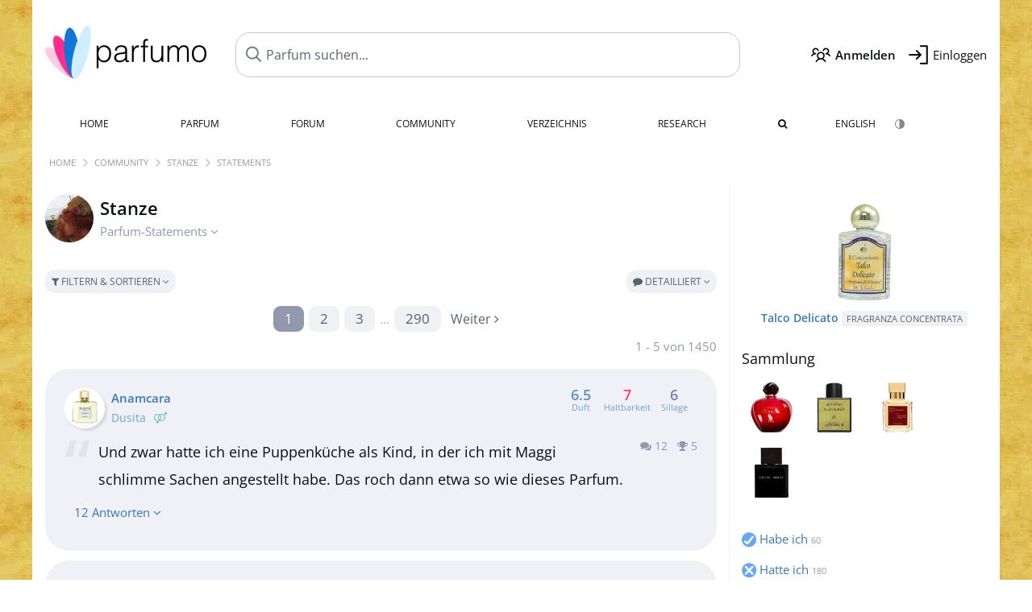

--- FILE ---
content_type: text/html; charset=UTF-8
request_url: https://www.parfumo.de/Benutzer/Stanze/statements
body_size: 8550
content:

<!DOCTYPE html>

<html lang="de">

	<head>
		
		<meta name="google-site-verification" content="ItH5ictbDfUe3vwc75Dr7KZ3IfKc63MtwV973JwNP_Q">				<meta name="p:domain_verify" content="79c9b1baaf16bed67e4ba17dde6eee91"/>
		<meta name="fo-verify" content="48fe1994-cec3-46d7-8168-e8f1a7f889ef">
		<meta charset="utf-8">
				<meta name="viewport" content="width=device-width, initial-scale=1.0, viewport-fit=cover">
				<meta name="robots" content="noindex,follow">		<meta name="theme-color" content="#f0f1f6">				<link rel="preload" href="https://assets.parfumo.de/css/_style_defer10796.css" as="style" onload="this.onload=null;this.rel='stylesheet'">
<noscript><link rel="https://assets.parfumo.de/css/_style_defer10796.css" href="styles.css"></noscript>
<link rel="stylesheet" href="https://assets.parfumo.de/css/_style10796.css">


		<link rel="apple-touch-icon" sizes="57x57" href="https://images.parfumo.de/favi/apple-icon-57x57.png">
<link rel="apple-touch-icon" sizes="60x60" href="https://images.parfumo.de/favi/apple-icon-60x60.png">
<link rel="apple-touch-icon" sizes="72x72" href="https://images.parfumo.de/favi/apple-icon-72x72.png">
<link rel="apple-touch-icon" sizes="76x76" href="https://images.parfumo.de/favi/apple-icon-76x76.png">
<link rel="apple-touch-icon" sizes="114x114" href="https://images.parfumo.de/favi/apple-icon-114x114.png">
<link rel="apple-touch-icon" sizes="120x120" href="https://images.parfumo.de/favi/apple-icon-120x120.png">
<link rel="apple-touch-icon" sizes="144x144" href="https://images.parfumo.de/favi/apple-icon-144x144.png">
<link rel="apple-touch-icon" sizes="152x152" href="https://images.parfumo.de/favi/apple-icon-152x152.png">
<link rel="apple-touch-icon" sizes="180x180" href="https://images.parfumo.de/favi/apple-icon-180x180.png">
<link rel="icon" type="image/png" sizes="192x192"  href="https://images.parfumo.de/favi/android-icon-192x192.png">
<link rel="icon" type="image/png" sizes="32x32" href="https://images.parfumo.de/favi/favicon-32x32.png">
<link rel="icon" type="image/png" sizes="96x96" href="https://images.parfumo.de/favi/favicon-96x96.png">
<link rel="icon" type="image/png" sizes="16x16" href="https://images.parfumo.de/favi/favicon-16x16.png">
<meta name="msapplication-TileColor" content="#ffffff">
<meta name="msapplication-TileImage" content="https://images.parfumo.de/favi/ms-icon-144x144.png">
<meta name="theme-color" content="#ffffff">	
		<script>
	function _typeof(t) {
		return (_typeof = "function" == typeof Symbol && "symbol" == typeof Symbol.iterator ? function(t) {
			return typeof t
		} : function(t) {
			return t && "function" == typeof Symbol && t.constructor === Symbol && t !== Symbol.prototype ? "symbol" : typeof t
		})(t)
	}! function() {
		for (var t, e, o = [], n = window, r = n; r;) {
			try {
				if (r.frames.__tcfapiLocator) {
					t = r;
					break
				}
			} catch (t) {}
			if (r === n.top) break;
			r = n.parent
		}
		t || (function t() {
			var e = n.document,
				o = !!n.frames.__tcfapiLocator;
			if (!o)
				if (e.body) {
					var r = e.createElement("iframe");
					r.style.cssText = "display:none", r.name = "__tcfapiLocator", e.body.appendChild(r)
				} else setTimeout(t, 5);
			return !o
		}(), n.__tcfapi = function() {
			for (var t = arguments.length, n = new Array(t), r = 0; r < t; r++) n[r] = arguments[r];
			if (!n.length) return o;
			"setGdprApplies" === n[0] ? n.length > 3 && 2 === parseInt(n[1], 10) && "boolean" == typeof n[3] && (e = n[3], "function" == typeof n[2] && n[2]("set", !0)) : "ping" === n[0] ? "function" == typeof n[2] && n[2]({
				gdprApplies: e,
				cmpLoaded: !1,
				cmpStatus: "stub"
			}) : o.push(n)
		}, n.addEventListener("message", (function(t) {
			var e = "string" == typeof t.data,
				o = {};
			if (e) try {
				o = JSON.parse(t.data)
			} catch (t) {} else o = t.data;
			var n = "object" === _typeof(o) ? o.__tcfapiCall : null;
			n && window.__tcfapi(n.command, n.version, (function(o, r) {
				var a = {
					__tcfapiReturn: {
						returnValue: o,
						success: r,
						callId: n.callId
					}
				};
				t && t.source && t.source.postMessage && t.source.postMessage(e ? JSON.stringify(a) : a, "*")
			}), n.parameter)
		}), !1))
	}();
</script>

<script>
	window._sp_queue = [];
	window._sp_ = {
		config: {
			accountId: 1061,
			baseEndpoint: 'https://cdn.privacy-mgmt.com',

			gdpr: {},
			events: {
				onMessageChoiceSelect: function() {
					console.log('[event] onMessageChoiceSelect', arguments);
				},
				onMessageReady: function() {
					console.log('[event] onMessageReady', arguments);
				},
				onMessageChoiceError: function() {
					console.log('[event] onMessageChoiceError', arguments);
				},
				onPrivacyManagerAction: function() {
					console.log('[event] onPrivacyManagerAction', arguments);
				},
				onPMCancel: function() {
					console.log('[event] onPMCancel', arguments);
				},
				onMessageReceiveData: function() {
					console.log('[event] onMessageReceiveData', arguments);
				},
				onSPPMObjectReady: function() {
					console.log('[event] onSPPMObjectReady', arguments);
				},
				onConsentReady: function(consentUUID, euconsent) {
					console.log('[event] onConsentReady', arguments);
				},
				onError: function() {
					console.log('[event] onError', arguments);
				},
			}
		}
	}
</script>
<script src="https://cdn.privacy-mgmt.com/unified/wrapperMessagingWithoutDetection.js" async></script>
<script>
	var uuSymplr, allCookiesSymplr = document.cookie.split(";").map((e => e.split("="))).reduce(((e, [i, o]) => ({
		...e,
		[i.trim()]: decodeURIComponent(o)
	})), {});

	function createCookieSymplr(e, i) {
		var o = e;
		if (void 0 === (uuSymplr = allCookiesSymplr.uniqueUser)) {
			let e = (Date.now() + window.navigator.userAgent + websiteSymplr).toString();
			uuSymplr = sha256(e), document.cookie = `uniqueUser=${uuSymplr};max-age=31536000;path=/;SameSite=Strict; Secure`
		}
		if (o) {
			var u = allCookiesSymplr.uniqueUserLi;
			void 0 === u && (u = sha256(i), document.cookie = `uniqueUserLi=${u};max-age=31536000;path=/;SameSite=Strict; Secure`), uuSymplr = u
		} else document.cookie = "uniqueUserLi=; max-age=0"
	}
</script>

	<script>
		var dataLayer = [];
		dataLayer.push({
			'seite': 'parfumo.de'
		});
		dataLayer.push({
			'ads': 'true'
		});
					dataLayer.push({
				'video': 'false'
			});
							if (window.innerWidth <= 450) {
				dataLayer.push({
					'sonderanzeigen': 'true'
				});
			} else {
				dataLayer.push({
					'sonderanzeigen': 'false'
				});
			}
					</script>
	<script async src="https://cdns.symplr.de/parfumo.de/parfumo.js"></script>

			<style>	body { background:url('https://media.parfumo.com/user_bg/ed/ed_87292bad1dcc685c6b349c4ee7395477_1200.jpg') repeat; }
</style>				<script async src="https://www.googletagmanager.com/gtag/js?id=G-DVZQF4Y622"></script>
		<script>
			window.dataLayer = window.dataLayer || [];
			function gtag() {
				dataLayer.push(arguments);
			}
			gtag('js', new Date());
			gtag('config', 'G-DVZQF4Y622');
		</script>
	
				<title>Stanzes Parfum-Statements - Parfumo</title>
			</head>

<body>

<div id="disable_div"></div>


	<div class="header-wrapper">
		<header>
			<div class="header-v2" id="page-top">

	<div class="pre-nav flex">

		<div class="left">
			<div class="logo-holder-v2" itemscope itemtype="https://schema.org/Organization">
				<a href="https://www.parfumo.de" itemprop="url"><img src="https://images.parfumo.de/logos/logo.png" class="logo-v2" alt="Parfumo - Die Parfum-Community" itemprop="logo"></a>
			</div>
		</div>
		<!-- end left -->

		<div id="search-top" class="middle search hide-mobile">
			<form action="https://www.parfumo.de/s_perfumes_x.php" method="get" class="form-s-ext">
				<input type="hidden" name="in" value="1">
				<div class="search-top-a">
					<input id="s_top" class="action-livesearch" data-wearing-perfume-id="0" name="filter" type="text" value="" spellcheck="false" autocomplete="off" placeholder="Parfum suchen..." aria-label="Parfum suchen..."><button type="submit" class="btn-s-ext"><i class="fa fa-angle-right"></i></button>
				</div>
			</form>
			<div id="livesearch"></div>
		</div>
		<!-- end middle -->

		<div class="right">
			<div class="header-icons flex">
				<div class="icon search pointer" onclick="toggleSearch()"></div>
				<div class="icon login-reg register pointer"><a href="https://www.parfumo.de/account/register" class="black"><span class="bold">Anmelden</span></a></div>
				<div id="login-btn" class="icon login-reg login pointer black"><span>Einloggen</span></div>
				<div id="sb-btn" class="icon sb pointer"></div>
			</div>
		</div>
		<!-- end right -->

	</div>
	<!-- end pre-nav -->

	<div class="nav-container">
		<nav class="navi">
			<a href="https://www.parfumo.de" class="">Home</a>
			<a href="https://www.parfumo.de/Parfums" class="">Parfum</a>
			<a href="https://www.parfumo.de/forums" class="">Forum</a>
			<a href="https://www.parfumo.de/Community" class="">Community</a>
			<a href="https://www.parfumo.de/Marken" class="">Verzeichnis</a>
			<a href="https://www.parfumo.de/fdb" class="research" title="Research">Research</a>
			<a href="https://www.parfumo.de/search?show_search=1" class=""><i class="fa fa-search" title="Erweiterte Suche"></i></a>
			<div>
			<a href="https://www.parfumo.com/" class="secondary">English</a>
					<a href="#" class="action_darkmode secondary" title="Dark Mode"><img src="https://images.parfumo.de/nav_darkmode.png" alt="Dark Mode" class="navi_icon"><span class="hide-desktop"> Dark</span></a>
	</div>
		</nav>
	</div>
</div>

<div class="nav-bottom cb"></div>

<div class="login-container grey-box mt-0-5 hide">
	<div class="login-container-form">
		<div class="text-lg bold mt-2 mb-1">Einloggen</div>
		<form action="https://www.parfumo.de/board/login.php" method="post">
			<input type="hidden" name="autologin" value="checked">
			<input type="hidden" name="login" value="Login">
			<input type="hidden" name="redirect" value="">			<div class="pb-1">
				<input type="text" placeholder="Benutzername" name="username" id="username" class="uk-input"><br>
				<input type="password" placeholder="Passwort" name="password" id="password" class="uk-input" style="margin-top: 4px;"><br>
				<button class="pbtn pbtn-blue login-btn w-100 mt-1" type="submit">Einloggen</button>
				<div class="cb"></div>
				<div class="mt-1"><a href="https://www.parfumo.de/account/password_forgot">Passwort vergessen?</a></div>
				<div class="mt-1"><a href=" https://www.parfumo.de/account/register">Neues Konto erstellen</a></div>
			</div>
		</form>
	</div>
</div>
<div class="nav-bottom cb"></div>
		</header>
	</div>

			<div class="bc_wrapper"><div id="bc_holder" class="flex w-100"><div class="bc_link"><a href="https://www.parfumo.de">Home</a></div><div class="bc_sep"></div><div class="bc_link"><a href="https://www.parfumo.de/Community">Community</a></div><div class="bc_sep"></div><div class="bc_link"><a href="https://www.parfumo.de/Benutzer/Stanze">Stanze</a></div><div class="bc_sep"></div><div class="bc_link">Statements</div></div></div>
	
	<div class="body-wrapper w-100">

		<div class="page-wrapper">
<div class="content_wrapper">

	<div class="main">
		<div class="idcard-nav-arrow-toggle pointer flex mt-1">
	<div>
		<img src="https://media.parfumo.com/user_photo/ea/ea_55905c236968ebd0c45eb5f4445728be9e8492f7_1000.jpg?width=120&aspect_ratio=1:1" class="user-pic-id-card" alt="Stanze">
	</div>
	<div>
		<h1>Stanze</h1>
		<div class="text-base nowrap lightgrey mb-2">
			Parfum-Statements <i class="fa fa-angle-down idcard-nav-arrow arrow-bounce" aria-hidden="true"></i>
		</div>
	</div>
</div>


<div class="ptabs-container idcard-nav hide mb-1"><nav class="flex ptabs "><div><a href="https://www.parfumo.de/Benutzer/Stanze"><img src="https://media.parfumo.com/user_photo/ea/ea_55905c236968ebd0c45eb5f4445728be9e8492f7_1000.jpg?width=40&aspect_ratio=1:1" alt="Stanze" class="user-pic-xs mr-0 mb-0">Stanze</a></div><div><a href="https://www.parfumo.de/Benutzer/Stanze/Sammlung"><img src="https://images.parfumo.de/icon_collection_36.png" alt="Sammlung" class="ptab-image"> Sammlung <span class="ptab-cnt text-3xs lightgrey">60</span></a></div><div><a href="https://www.parfumo.de/Benutzer/Stanze/rezensionen"><img src="https://images.parfumo.de/icon_review_36.png" alt="Rezensionen" class="ptab-image"> Rezensionen <span class="ptab-cnt text-3xs lightgrey">105</span></a></div><div><a href="https://www.parfumo.de/Benutzer/Stanze/statements"><img src="https://images.parfumo.de/icon_statement_36.png" alt="Statements" class="ptab-image"> Statements <span class="ptab-cnt text-3xs lightgrey">1450</span></a></div><div><a href="https://www.parfumo.de/Benutzer/Stanze/ParfumBilder"><img src="https://images.parfumo.de/icon_imagery_36.png" alt="Fotos" class="ptab-image"> Fotos <span class="ptab-cnt text-3xs lightgrey">99</span></a></div><div><a href="https://www.parfumo.de/Benutzer/Stanze/Blog"><img src="https://images.parfumo.de/icon_blog_36.png" alt="Blog" class="ptab-image"> Blog <span class="ptab-cnt text-3xs lightgrey">7</span></a></div><div><a href="https://www.parfumo.de/Benutzer/Stanze/Foto_Album"><img src="https://images.parfumo.de/icon_album_36.png" alt="Album" class="ptab-image"> Album <span class="ptab-cnt text-3xs lightgrey">11</span></a></div><div><a href="https://www.parfumo.de/Benutzer/Stanze/Pinnwand"><img src="https://images.parfumo.de/icon_wall_36.png" alt="Pinnwand" class="ptab-image"> Pinnwand <span class="ptab-cnt text-3xs lightgrey">2917</span></a></div><div><a href="https://www.parfumo.de/Benutzer/Stanze/Research"><img src="https://images.parfumo.de/icon_fdb_36.png" alt="Research" class="ptab-image"> Research <span class="ptab-cnt text-3xs lightgrey">4</span></a></div></nav></div>

	<div class="p-filter-section-wrap mt-1 mb-1">
		<div class="p-filter-section-filter nowrap pointer" onclick="toggleWithArrows('.p-filter-section-hidden-wrap','.arr')">
			<div class="pbtn-link pbtn-link-small"><i class="fa fa-filter" aria-hidden="true"></i> Filtern &amp; Sortieren <i class="fa fa-angle-down arr"></i></div>
		</div>
		<div class="p-filter-section-view">
			<div class="pdropdn">
				<div class="pbtn-link pbtn-link-small nowrap pointer" onclick="toggleViewDropdown(this)">
					<i class="fa fa-comment" aria-hidden="true"></i> Detailliert <i class="fa fa-angle-down"></i>
				</div>
				<div class="pdropdn-options" style="display:none;">
																													<a href="?view=perfumes&order=date_desc" rel="nofollow"><i class="fa fa-th"></i> Parfums</a>
															</div>
			</div>
		</div>
	</div>
	<div class="p-filter-section-hidden-wrap hide hide-mobile-s-perfumes-filters">
		<div class="mb-1">
			<form id="fform" method="get" action="https://www.parfumo.de/Benutzer/Stanze/statements">
				<input type="hidden" name="view" value="statements">
				<select class="uk-select" name="order" onchange="$('#fform').submit();">
											<option value="date_desc"  selected="selected" >Datum (neueste)</option>
											<option value="date_asc" >Datum (älteste)</option>
											<option value="awards_desc" >Auszeichnungen (viele)</option>
											<option value="awards_asc" >Auszeichnungen (wenige)</option>
											<option value="replies_desc" >Antworten (viele)</option>
											<option value="replies_asc" >Antworten (wenige)</option>
									</select>
			</form>
		</div>
	</div>

<div class="cb"></div>

			<div class="paging w-100"><div class="paging_nrs flex"><div class="links_l text-left"></div><div class="numbers"><div class="active"><a href="/Benutzer/Stanze/statements?view=statements&amp;order=date_desc&amp;current_page=1">1</a></div><div><a href="/Benutzer/Stanze/statements?view=statements&amp;order=date_desc&amp;current_page=2">2</a></div><div><a href="/Benutzer/Stanze/statements?view=statements&amp;order=date_desc&amp;current_page=3">3</a></div><div class="dots">...</div><div><a href="/Benutzer/Stanze/statements?view=statements&amp;order=date_desc&amp;current_page=290">290</a></div></div><div class="links_r text-right"><a href="/Benutzer/Stanze/statements?view=statements&amp;order=date_desc&amp;current_page=2" rel="next" class="paging_links"><span class="dir_text">Weiter </span><i class="fa fa-angle-right" aria-hidden="true"></i></a></div></div><div class="paging_nrs_cnt lightgrey">1 - 5 von 1450</div></div>		<div class="mt-1">
							<div id="statement_2392171"></div>
				<div class="statement mb-1" id="tablerow2392171">
					<div class="statement-bubble">

	<div class="statement-top flex">

		<div class="statement-top-left">

			<div class="flex">
				<div>
					<a href="https://www.parfumo.de/Parfums/Dusita/anamcara">
						<img src="https://media.parfumo.com/perfumes/01/0197c8-anamcara-dusita_1200.jpg?width=120&aspect_ratio=1:1" alt="Anamcara" class="review-box-img circle fl" loading="lazy">
					</a>
				</div>
				<div>
					<a href="https://www.parfumo.de/Parfums/Dusita/anamcara" class="title bold">Anamcara</a>
					<div>
						<a href="https://www.parfumo.de/Parfums/Dusita" class="text-sm lightblue">Dusita <span class="ml-0-5 lightgreen"><i class="fa fa-venus-mars"></i></span>						</a>
					</div>
				</div>
			</div>
		</div>

		<div class="statement-top-right">
			
			<a href="https://www.parfumo.de/Parfums/Dusita/anamcara/statements/2392171">
		<div class="voting-nrs voting-nrs-statements voting-nrs-statements-end pointer">

		
							<span class="voting-icon-nr">
					<span class="nr blue">6.5</span>Duft				</span>
			
			<span class="voting-icon-nr">
					<span class="nr red">7</span>Haltbarkeit				</span>
			
			<span class="voting-icon-nr">
					<span class="nr purple">6</span>Sillage				</span>
			
						</div>
			</a>
			</div>
	</div>

		<div class="statement_text">

	<div class="statement_text_wrap">
		<div class="statement_text_text" id="s_text_2392171">

							<div class="pl-1 fr text-sm">
					<div class="fr pl-1 lightgrey " id="awards_2392171">
						<i class="fa fa-trophy"></i> <span id="nr_awards_2392171">5</span>
					</div>
											<span class="lightgrey fr ml-1"><i class="fa fa-comments" aria-hidden="true"></i> 12</span>
									</div>
						<div id="s_text_content_2392171">
				Und zwar hatte ich eine Puppenküche als Kind, in der ich mit Maggi schlimme Sachen angestellt habe. Das roch dann etwa so wie dieses Parfum.			</div>
								</div>
	</div>

	</div>

		<div class="pl-1 pr-1">
		
<div id="comments-statements-2392171" ></div>

	<div class="blue pointer mt-1 mb-2" id="comments-dropdown-statements-2392171">
		<span class="comments_nr_wrapper_statements_2392171"><span class="comments_nr_statements_2392171">12 Antworten</span> <i class="fa fa-angle-down arr_statements_2392171"></i></span>
	</div>

	<div id="comments-holder-statements-2392171"  class="hide" ></div>




	</div>


</div>				</div>
							<div id="statement_2390971"></div>
				<div class="statement mb-1" id="tablerow2390971">
					<div class="statement-bubble">

	<div class="statement-top flex">

		<div class="statement-top-left">

			<div class="flex">
				<div>
					<a href="https://www.parfumo.de/Parfums/Dusita/cavatina">
						<img src="https://media.parfumo.com/perfumes/d6/d67ef0-cavatina-dusita_1200.jpg?width=120&aspect_ratio=1:1" alt="Cavatina" class="review-box-img circle fl" loading="lazy">
					</a>
				</div>
				<div>
					<a href="https://www.parfumo.de/Parfums/Dusita/cavatina" class="title bold">Cavatina</a>
					<div>
						<a href="https://www.parfumo.de/Parfums/Dusita" class="text-sm lightblue">Dusita <span class="ml-0-5 lightgreen"><i class="fa fa-venus-mars"></i></span>						</a>
					</div>
				</div>
			</div>
		</div>

		<div class="statement-top-right">
			
			<a href="https://www.parfumo.de/Parfums/Dusita/cavatina/statements/2390971">
		<div class="voting-nrs voting-nrs-statements voting-nrs-statements-end pointer">

		
							<span class="voting-icon-nr">
					<span class="nr blue">7.5</span>Duft				</span>
			
			
			<span class="voting-icon-nr">
					<span class="nr purple">8</span>Sillage				</span>
			
						</div>
			</a>
			</div>
	</div>

		<div class="statement_text">

	<div class="statement_text_wrap">
		<div class="statement_text_text" id="s_text_2390971">

							<div class="pl-1 fr text-sm">
					<div class="fr pl-1 lightgrey " id="awards_2390971">
						<i class="fa fa-trophy"></i> <span id="nr_awards_2390971">6</span>
					</div>
											<span class="lightgrey fr ml-1"><i class="fa fa-comments" aria-hidden="true"></i> 5</span>
									</div>
						<div id="s_text_content_2390971">
				Süßes Maiglöckchen voll auf die Omme. Erinnert etwas an Lindenblüten. Alte Hüte (kleiner Scherz). Kann man machen. Aber Kopfschmerzpotential			</div>
								</div>
	</div>

	</div>

		<div class="pl-1 pr-1">
		
<div id="comments-statements-2390971" ></div>

	<div class="blue pointer mt-1 mb-2" id="comments-dropdown-statements-2390971">
		<span class="comments_nr_wrapper_statements_2390971"><span class="comments_nr_statements_2390971">5 Antworten</span> <i class="fa fa-angle-down arr_statements_2390971"></i></span>
	</div>

	<div id="comments-holder-statements-2390971"  class="hide" ></div>




	</div>


</div>				</div>
							<div id="statement_2359336"></div>
				<div class="statement mb-1" id="tablerow2359336">
					<div class="statement-bubble">

	<div class="statement-top flex">

		<div class="statement-top-left">

			<div class="flex">
				<div>
					<a href="https://www.parfumo.de/Parfums/Fragonard/belle-d-arles">
						<img src="https://media.parfumo.com/perfumes/d5/d59bd4-belle-d-arles-fragonard_1200.jpg?width=120&aspect_ratio=1:1" alt="Belle d'Arles" class="review-box-img circle fl" loading="lazy">
					</a>
				</div>
				<div>
					<a href="https://www.parfumo.de/Parfums/Fragonard/belle-d-arles" class="title bold">Belle d'Arles</a>
					<div>
						<a href="https://www.parfumo.de/Parfums/Fragonard" class="text-sm lightblue">Fragonard <span class="ml-0-5 lightpink"><i class="fa fa-venus"></i></span>						</a>
					</div>
				</div>
			</div>
		</div>

		<div class="statement-top-right">
			
			<a href="https://www.parfumo.de/Parfums/Fragonard/belle-d-arles/statements/2359336">
		<div class="voting-nrs voting-nrs-statements voting-nrs-statements-end pointer">

		
							<span class="voting-icon-nr">
					<span class="nr blue">8</span>Duft				</span>
			
			<span class="voting-icon-nr">
					<span class="nr red">10</span>Haltbarkeit				</span>
			
			<span class="voting-icon-nr">
					<span class="nr purple">7</span>Sillage				</span>
			
						</div>
			</a>
			</div>
	</div>

		<div class="statement_text">

	<div class="statement_text_wrap">
		<div class="statement_text_text" id="s_text_2359336">

							<div class="pl-1 fr text-sm">
					<div class="fr pl-1 lightgrey " id="awards_2359336">
						<i class="fa fa-trophy"></i> <span id="nr_awards_2359336">5</span>
					</div>
											<span class="lightgrey fr ml-1"><i class="fa fa-comments" aria-hidden="true"></i> 6</span>
									</div>
						<div id="s_text_content_2359336">
				Geht nur im Winter. Bei mir nerolig-süß. Besänftigend. Eher klassisch.			</div>
								</div>
	</div>

	</div>

		<div class="pl-1 pr-1">
		
<div id="comments-statements-2359336" ></div>

	<div class="blue pointer mt-1 mb-2" id="comments-dropdown-statements-2359336">
		<span class="comments_nr_wrapper_statements_2359336"><span class="comments_nr_statements_2359336">6 Antworten</span> <i class="fa fa-angle-down arr_statements_2359336"></i></span>
	</div>

	<div id="comments-holder-statements-2359336"  class="hide" ></div>




	</div>


</div>				</div>
							<div id="statement_2316799"></div>
				<div class="statement mb-1" id="tablerow2316799">
					<div class="statement-bubble">

	<div class="statement-top flex">

		<div class="statement-top-left">

			<div class="flex">
				<div>
					<a href="https://www.parfumo.de/Parfums/Fragonard/bois-de-chene">
						<img src="https://media.parfumo.com/perfumes/1d/1d3651_bois-de-chene-fragonard_1200.jpg?width=120&aspect_ratio=1:1" alt="Bois de Chêne" class="review-box-img circle fl" loading="lazy">
					</a>
				</div>
				<div>
					<a href="https://www.parfumo.de/Parfums/Fragonard/bois-de-chene" class="title bold">Bois de Chêne</a>
					<div>
						<a href="https://www.parfumo.de/Parfums/Fragonard" class="text-sm lightblue">Fragonard <span class="ml-0-5 lightpink"><i class="fa fa-venus"></i></span>						</a>
					</div>
				</div>
			</div>
		</div>

		<div class="statement-top-right">
			
			<a href="https://www.parfumo.de/Parfums/Fragonard/bois-de-chene/statements/2316799">
		<div class="voting-nrs voting-nrs-statements voting-nrs-statements-end pointer">

		
							<span class="voting-icon-nr">
					<span class="nr blue">7.5</span>Duft				</span>
			
			
			<span class="voting-icon-nr">
					<span class="nr purple">5</span>Sillage				</span>
			
						</div>
			</a>
			</div>
	</div>

		<div class="statement_text">

	<div class="statement_text_wrap">
		<div class="statement_text_text" id="s_text_2316799">

							<div class="pl-1 fr text-sm">
					<div class="fr pl-1 lightgrey " id="awards_2316799">
						<i class="fa fa-trophy"></i> <span id="nr_awards_2316799">10</span>
					</div>
											<span class="lightgrey fr ml-1"><i class="fa fa-comments" aria-hidden="true"></i> 13</span>
									</div>
						<div id="s_text_content_2316799">
				Vorsichtig geworden (Ambrox?). Holzig, würzig stimmt schon. Geringe Sillage. Eichenmoosiger Abgang. Ganz gut?			</div>
								</div>
	</div>

	</div>

		<div class="pl-1 pr-1">
		
<div id="comments-statements-2316799" ></div>

	<div class="blue pointer mt-1 mb-2" id="comments-dropdown-statements-2316799">
		<span class="comments_nr_wrapper_statements_2316799"><span class="comments_nr_statements_2316799">13 Antworten</span> <i class="fa fa-angle-down arr_statements_2316799"></i></span>
	</div>

	<div id="comments-holder-statements-2316799"  class="hide" ></div>




	</div>


</div>				</div>
							<div id="statement_2073859"></div>
				<div class="statement mb-1" id="tablerow2073859">
					<div class="statement-bubble">

	<div class="statement-top flex">

		<div class="statement-top-left">

			<div class="flex">
				<div>
					<a href="https://www.parfumo.de/Parfums/Fragonard/Frivole_Eau_de_Toilette">
						<img src="https://media.parfumo.com/perfumes/75/753d41-frivole-eau-de-toilette-fragonard_1200.jpg?width=120&aspect_ratio=1:1" alt="Frivole (Eau de Toilette)" class="review-box-img circle fl" loading="lazy">
					</a>
				</div>
				<div>
					<a href="https://www.parfumo.de/Parfums/Fragonard/Frivole_Eau_de_Toilette" class="title bold">Frivole <span class="label_a upper small"> Eau de Toilette</span></a>
					<div>
						<a href="https://www.parfumo.de/Parfums/Fragonard" class="text-sm lightblue">Fragonard <span class="ml-0-5 lightpink"><i class="fa fa-venus"></i></span>						</a>
					</div>
				</div>
			</div>
		</div>

		<div class="statement-top-right">
			
			<a href="https://www.parfumo.de/Parfums/Fragonard/Frivole_Eau_de_Toilette/statements/2073859">
		<div class="voting-nrs voting-nrs-statements voting-nrs-statements-end pointer">

		
							<span class="voting-icon-nr">
					<span class="nr blue">7.5</span>Duft				</span>
			
			
			<span class="voting-icon-nr">
					<span class="nr purple">6</span>Sillage				</span>
			
						</div>
			</a>
			</div>
	</div>

		<div class="statement_text">

	<div class="statement_text_wrap">
		<div class="statement_text_text" id="s_text_2073859">

							<div class="pl-1 fr text-sm">
					<div class="fr pl-1 lightgrey " id="awards_2073859">
						<i class="fa fa-trophy"></i> <span id="nr_awards_2073859">4</span>
					</div>
											<span class="lightgrey fr ml-1"><i class="fa fa-comments" aria-hidden="true"></i> 2</span>
									</div>
						<div id="s_text_content_2073859">
				Bei mir blumig-süß. Nicht zitrisch, aber ein Hauch von Chypre. Seltsam. Ich freue mich jedenfalls, dass es ein klassischer Duft ist.			</div>
								</div>
	</div>

	</div>

		<div class="pl-1 pr-1">
		
<div id="comments-statements-2073859" ></div>

	<div class="blue pointer mt-1 mb-2" id="comments-dropdown-statements-2073859">
		<span class="comments_nr_wrapper_statements_2073859"><span class="comments_nr_statements_2073859">2 Antworten</span> <i class="fa fa-angle-down arr_statements_2073859"></i></span>
	</div>

	<div id="comments-holder-statements-2073859"  class="hide" ></div>




	</div>


</div>				</div>
					</div>
		<div class="paging w-100"><div class="paging_nrs flex"><div class="links_l text-left"></div><div class="numbers"><div class="active"><a href="/Benutzer/Stanze/statements?view=statements&amp;order=date_desc&amp;current_page=1">1</a></div><div><a href="/Benutzer/Stanze/statements?view=statements&amp;order=date_desc&amp;current_page=2">2</a></div><div><a href="/Benutzer/Stanze/statements?view=statements&amp;order=date_desc&amp;current_page=3">3</a></div><div class="dots">...</div><div><a href="/Benutzer/Stanze/statements?view=statements&amp;order=date_desc&amp;current_page=290">290</a></div></div><div class="links_r text-right"><a href="/Benutzer/Stanze/statements?view=statements&amp;order=date_desc&amp;current_page=2" rel="next" class="paging_links"><span class="dir_text">Weiter </span><i class="fa fa-angle-right" aria-hidden="true"></i></a></div></div><div class="paging_nrs_cnt lightgrey">1 - 5 von 1450</div></div>	
	</div>

	<div class="sidebar">
		


	<div class="pgrid">
		
	<div class="col">
						<div class="image">
							<a href="https://www.parfumo.de/Parfums/Spezierie-Palazzo-Vecchio/Talco_Delicato_Fragranza_Concentrata"><img src="https://media.parfumo.com/perfumes/8f/8fb116-talco-delicato-fragranza-concentrata-spezierie-palazzo-vecchio-i-profumi-di-firenze_1200.jpg?width=240&aspect_ratio=1:1" alt="Talco Delicato (Fragranza Concentrata) von Spezierie Palazzo Vecchio" loading="lazy"></a>
					</div>

		
		<div class="name">
			<a href="https://www.parfumo.de/Parfums/Spezierie-Palazzo-Vecchio/Talco_Delicato_Fragranza_Concentrata">Talco Delicato <span class="label_a small upper"> Fragranza Concentrata</span></a>
			
			
					</div>
		
																											
		
		
		
			</div>	</div>




<div class="text-lg mb-1">
	<a href="https://www.parfumo.de/Benutzer/Stanze/Sammlung" class="black">Sammlung</a>
</div>

			<a href="https://www.parfumo.de/Parfums/Dior/Hypnotic_Poison"><img src="https://media.parfumo.com/perfumes/b7/b78b42-hypnotic-poison-eau-de-toilette-dior_1200.jpg?width=120&aspect_ratio=1:1" alt="Hypnotic Poison (Eau de Toilette)"  class="p_pic_sidebar"></a>
			<a href="https://www.parfumo.de/Parfums/Kerosene/Unknown_Pleasures"><img src="https://media.parfumo.com/perfumes/63/63281c-unknown-pleasures-kerosene_1200.jpg?width=120&aspect_ratio=1:1" alt="Unknown Pleasures"  class="p_pic_sidebar"></a>
			<a href="https://www.parfumo.de/Parfums/Maison_Francis_Kurkdjian/Baccarat_Rouge_540_Eau_de_Parfum"><img src="https://media.parfumo.com/perfumes/50/50639a-baccarat-rouge-540-eau-de-parfum-maison-francis-kurkdjian_1200.jpg?width=120&aspect_ratio=1:1" alt="Baccarat Rouge 540 (Eau de Parfum)"  class="p_pic_sidebar"></a>
			<a href="https://www.parfumo.de/Parfums/Lalique/Encre_Noire_Eau_de_Toilette"><img src="https://media.parfumo.com/perfumes/ff/ff4431-encre-noire-eau-de-toilette-lalique_1200.jpg?width=120&aspect_ratio=1:1" alt="Encre Noire (Eau de Toilette)"  class="p_pic_sidebar"></a>
	
<div class="wardrobe_list_sidebar mt-2 flex flex-wrap">

			<a href="https://www.parfumo.de/Benutzer/Stanze/Sammlung/Habe_ich"><img src="https://images.parfumo.de/wr/icon_have.png" alt="Habe ich">
			<div>Habe ich <span class="text-3xs lightgrey">60</span></div>
		</a>
	
			<a href="https://www.parfumo.de/Benutzer/Stanze/Sammlung/Hatte_ich"><img src="https://images.parfumo.de/wr/icon_had.png" alt="Hatte ich">
			<div>Hatte ich <span class="text-3xs lightgrey">180</span></div>
		</a>
	
			<div>
			<a href="https://www.parfumo.de/Benutzer/Stanze/Sammlung/Wunschliste"><img src="https://images.parfumo.de/wr/icon_want.png" alt="Wunschliste">
				<div>Wunschliste <span class="text-3xs lightgrey">7</span></div>
			</a>
		</div>
	
			<a href="https://www.parfumo.de/Benutzer/Stanze/Sammlung/Merkliste"><img src="https://images.parfumo.de/wr/icon_memo.png" alt="Merkliste">
			<div>Merkliste <span class="text-3xs lightgrey">3</span></div>
		</a>
	
			<a href="https://www.parfumo.de/Benutzer/Stanze/Sammlung/Getestet"><img src="https://images.parfumo.de/wr/icon_tested.png" alt="Getestet">
			<div>Getestet <span class="text-3xs lightgrey">1646</span></div>
		</a>
	
			<a href="https://www.parfumo.de/Benutzer/Stanze/Sammlung/Abfuellungen"><img src="https://images.parfumo.de/wr/icon_filling.png" alt="Abfüllung">
			<div>Abfüllung <span class="text-3xs lightgrey">120</span></div>
		</a>
	
			<a href="https://www.parfumo.de/Benutzer/Stanze/Sammlung/Miniaturen"><img src="https://images.parfumo.de/wr/icon_mini.png" alt="Miniatur">
			<div>Miniatur <span class="text-3xs lightgrey">3</span></div>
		</a>

	
				<a href="https://www.parfumo.de/Benutzer/Stanze/Sammlung/699700"><img src="https://images.parfumo.de/wr/icon_63.png" alt="Printemps">
				<div>Printemps <span class="lightgrey"><span class="text-3xs lightgrey">4</span></span> </div>
			</a>
							<a href="https://www.parfumo.de/Benutzer/Stanze/Sammlung/16086"><img src="https://images.parfumo.de/wr/icon_110.png" alt="Flopbewertung">
				<div>Flopbewertung <span class="lightgrey"><span class="text-3xs lightgrey">22</span></span> </div>
			</a>
				</div>					<div class="text-center mt-2 mb-1">
	<div class="blue-box">
		<a href="https://www.parfumo.de/welcome" class="text-sm"><span class="text-3xl">👋</span><br>
		Schon bei Parfumo angemeldet? Es ist kostenlos! <i class="fa fa-angle-right" aria-hidden="true"></i></a>
	</div>
</div>			</div>

</div>

</div>
</div>

<footer id="footer_holder">

	<div id="footer">

					<div class="mt-2"><a href="https://www.parfumo.de/account/register">Jetzt Konto anlegen!</a></div>
		
		<div class="footer-links leading-8 flex">

			<div class="section">
				<div class="links">
					<div class="section_title upper">Alles über Parfum</div>
					<a href="https://www.parfumo.de/Parfums" class="lightgrey">Parfum</a><br>
					<a href="https://www.parfumo.de/Beliebte_Marken" class="lightgrey">Parfummarken</a><br>
					<a href="https://www.parfumo.de/Parfumeure" class="lightgrey">Parfümeure</a><br>
					<a href="https://www.parfumo.de/Duftnoten" class="lightgrey">Duftnoten</a><br>
					<a href="https://www.parfumo.de/Parfums/Dupes" class="lightgrey">Duftzwillinge</a>
				</div>
			</div>

			<div class="section">
				<div class="links">
					<div class="section_title upper">Parfumo</div>
					<a href="https://www.parfumo.de/regeln" class="lightgrey">Community Guidelines</a><br>
					<a href="https://www.parfumo.de/team" class="lightgrey">Parfumo Team</a><br>
					<a href="https://parfumo.app/de" rel="noopener" target="_blank" class="lightgrey">Parfumo App</a><br>					<a href="https://www.parfumberatung.de" rel="noopener" target="_blank" class="lightgrey">Parfumberatung</a><br>										<a href="https://www.cosmetio.de" rel="noopener" class="lightgrey">Kosmetik</a><br>				</div>
			</div>

			<div class="section">
				<div class="links">
					<div class="section_title upper">Service</div>
					<a href="https://www.parfumo.de/hilfe" class="lightgrey">Hilfe</a><br>
					<a href="https://www.parfumo.de/Sitemap" class="lightgrey">Sitemap</a><br>
					<a href="https://www.parfumo.de/Datenschutzerklaerung" class="lightgrey">Datenschutzerklärung</a><br>
					<a href="#" onclick="window._sp_.gdpr.loadPrivacyManagerModal(236757)" class="lightgrey">Cookie-Einstellungen</a><br>										<a href="https://www.parfumo.de/impressum" class="lightgrey">Impressum</a>
				</div>
			</div>

			<div class="section">

				<div class="social-icons flex">
					<div><a href="https://instagram.com/parfumo" rel="noopener" target="_blank"><img src="https://images.parfumo.de/social/instagram.png" loading="lazy" alt="Instagram"></a></div>
					<div><a href="https://www.facebook.com/parfumo" rel="noopener" target="_blank"><img src="https://images.parfumo.de/social/facebook.png" loading="lazy" alt="Facebook"></a></div>
					<div><a href="https://twitter.com/parfumo" rel="noopener" target="_blank"><img src="https://images.parfumo.de/social/x.png" loading="lazy" alt="X / Twitter"></a></div>
				</div>

				<div class="store_icons">
											<a href="https://apps.apple.com/de/app/parfumo/id1220565521" rel="noopener" target="_blank"><img src="https://images.parfumo.de/footer_app_store.png" alt="App Store" loading="lazy" class="app"></a>
						<a href="https://play.google.com/store/apps/details?id=de.parfumo.app&hl=de" rel="noopener" target="_blank"><img src="https://images.parfumo.de/footer_play_store.png" loading="lazy" alt="Play Store" class="app"></a>
					
																<a href="https://podcasts.apple.com/de/podcast/parfumo-podcast-d%C3%BCfte-f%C3%BCr-die-ohren/id1715647030" rel="noopener" target="_blank"><img src="https://images.parfumo.de/footer_podcast.png" alt="Parfumo Podcast auf Apple Podcasts" loading="lazy" class="app"></a>
						<a href="https://open.spotify.com/show/3ymeDtA6oVzlP4qy3pTPoL?si=02c5f7236fa64ed1" rel="noopener" target="_blank"><img src="https://images.parfumo.de/footer_spotify.png" loading="lazy" alt="Parfumo Podcast auf Spotify" class="app"></a>
									</div>
				<div class="mt-0-5">
										<div class="lang-toggle">
													<span class="active"><img src="https://images.parfumo.de/footer_de.png" alt="DE" loading="lazy">Deutsch</span>
							<a href="https://www.parfumo.com/"><img src="https://images.parfumo.de/footer_us.png" alt="EN" loading="lazy">English</a>
																	</div>
				</div>
			</div>
		</div>

		<div class="text-center mt-2"><a href="https://www.parfumo.de/support-us" class="pbtn pbtn-darkgrey"><img src="https://images.parfumo.de/donate_icon_footer.png" alt="Parfumo lebt von Leidenschaft und Kaffee!" class="donate_mug">Parfumo unterstützen <i class="fa fa-angle-right" aria-hidden="true"></i></a></div>

		<div class="text-2xs text-center lightgrey upper mt-3">
			Mit euch auf Duftreise seit 2008! | &copy; Parfumo
		</div>

		
	</div>

</footer>

<script src="https://www.parfumo.de/js/plugins/jquery-3.7.1.min.js"></script>
<script src="https://assets.parfumo.de/js/_js_main10796.js"></script>
<script src="https://assets.parfumo.de/js/main10796.js"></script>




	<script>
		$(document).on('click','.action_darkmode',function(e){e.preventDefault();$(this).html('<i class="fa fa-spinner fa-spin"></i>');toggleDarkMode();});$(document).on('submit','.form-s-ext',function(){$('.btn-s-ext i').removeClass('fa-angle-right').addClass('fa-spinner fa-spin');});$(document).on('focus','.action-livesearch',function(){$('.btn-s-ext').show().animateCss('fadeIn');});$(document).on('click','.action-livesearch',function(){$(this).select();});$(document).on('keyup','.action-livesearch',function(e){performLiveSearch(e);});$(".idcard-nav-arrow-toggle").click(function(){toggleWithArrows('.idcard-nav','.idcard-nav-arrow');});$('#comments-dropdown-statements-2392171').click(function(){getAllComments('statements','2392171','153512','38687','5d4abb14d2f27b3fde4db13b7cac00e7',true,false,'1','0');});$(function(){if($(location).attr('hash')=='#statement_2392171'){$('.comments_nr_statements_2392171').click();}});$('#comments-dropdown-statements-2390971').click(function(){getAllComments('statements','2390971','149848','38687','07d463829dcc7fb80f995cff337f2bae',true,false,'1','0');});$(function(){if($(location).attr('hash')=='#statement_2390971'){$('.comments_nr_statements_2390971').click();}});$('#comments-dropdown-statements-2359336').click(function(){getAllComments('statements','2359336','148907','38687','4d73b4b0a257497aa54718e0bd37c641',true,false,'1','0');});$(function(){if($(location).attr('hash')=='#statement_2359336'){$('.comments_nr_statements_2359336').click();}});$('#comments-dropdown-statements-2316799').click(function(){getAllComments('statements','2316799','351796','38687','ce3dd1ff04722e5b3fb4c92e38fd44fc',true,false,'1','0');});$(function(){if($(location).attr('hash')=='#statement_2316799'){$('.comments_nr_statements_2316799').click();}});$('#comments-dropdown-statements-2073859').click(function(){getAllComments('statements','2073859','18667','38687','01f771eda06a5b0888d00fc5db12bb86',true,false,'1','0');});$(function(){if($(location).attr('hash')=='#statement_2073859'){$('.comments_nr_statements_2073859').click();}});	</script>

</body>

</html>